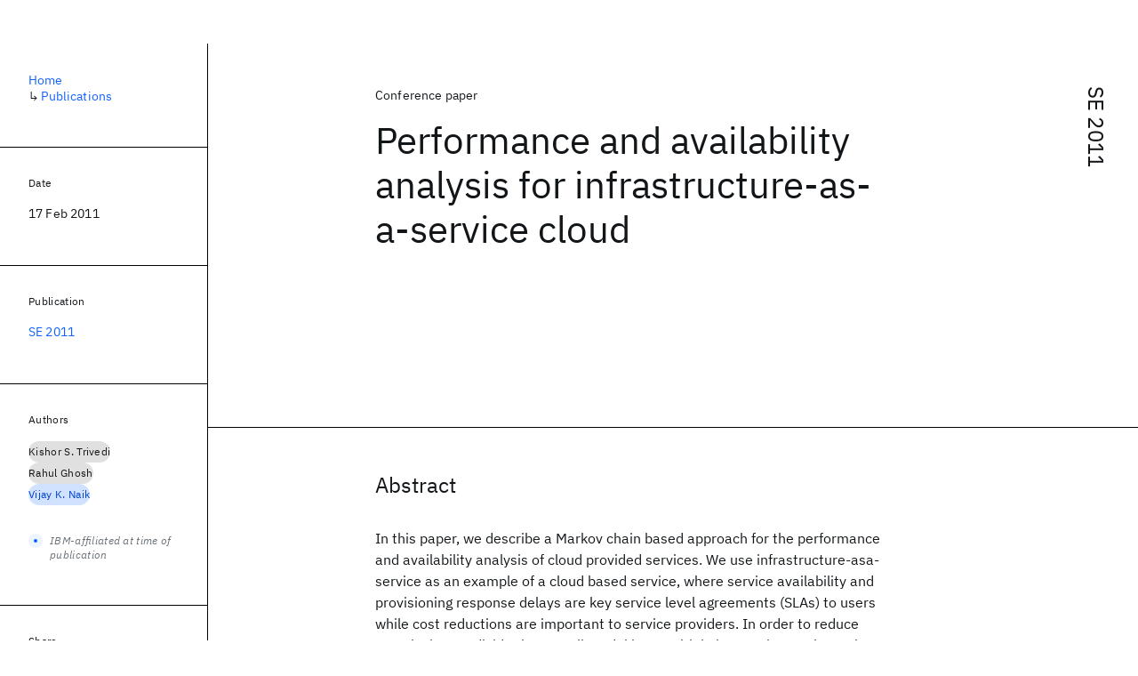

--- FILE ---
content_type: text/html; charset=utf-8
request_url: https://research.ibm.com/publications/performance-and-availability-analysis-for-infrastructure-as-a-service-cloud
body_size: 7861
content:
<!DOCTYPE html><html lang="en-US"><head><meta charSet="utf-8" data-next-head=""/><meta name="citation_title" content="Performance and availability analysis for infrastructure-as-a-service cloud" data-next-head=""/><meta name="citation_author" content="Kishor S. Trivedi" data-next-head=""/><meta name="citation_author" content="Rahul Ghosh" data-next-head=""/><meta name="citation_author" content="Vijay K. Naik" data-next-head=""/><meta name="citation_publication_date" content="2011/02/17" data-next-head=""/><meta name="citation_conference_title" content="Software Engineering Conference" data-next-head=""/><meta name="citation_conference_abbrev" content="SE" data-next-head=""/><meta name="citation_isbn" content="0071078169" data-next-head=""/><title data-next-head="">Performance and availability analysis for infrastructure-as-a-service cloud for SE 2011 - IBM Research</title><meta name="description" content="Performance and availability analysis for infrastructure-as-a-service cloud for SE 2011 by Kishor S. Trivedi et al." data-next-head=""/><meta name="robots" content="index,follow" data-next-head=""/><meta name="viewport" content="width=device-width,initial-scale=1" data-next-head=""/><link rel="canonical" href="https://research.ibm.com/publications/performance-and-availability-analysis-for-infrastructure-as-a-service-cloud" data-next-head=""/><link rel="icon" href="//www.ibm.com/favicon.ico" data-next-head=""/><link rel="alternate" type="application/rss+xml" href="/rss" data-next-head=""/><meta name="dcterms.date" content="2021-02-09" data-next-head=""/><meta name="dcterms.rights" content="© Copyright IBM Corp. 2021" data-next-head=""/><meta name="geo.country" content="US" data-next-head=""/><meta name="google-site-verification" content="O1nsbg1J1iAeYJK6HneffI0_RiLebmSPxfs5ESYNnwI" data-next-head=""/><meta property="og:title" content="Performance and availability analysis for infrastructure-as-a-service cloud for SE 2011" data-next-head=""/><meta property="og:type" content="article" data-next-head=""/><meta property="og:url" content="https://research.ibm.com/publications/performance-and-availability-analysis-for-infrastructure-as-a-service-cloud" data-next-head=""/><meta property="og:site_name" content="IBM Research" data-next-head=""/><meta property="og:locale" content="en_US" data-next-head=""/><meta property="og:description" content="Performance and availability analysis for infrastructure-as-a-service cloud for SE 2011 by Kishor S. Trivedi et al." data-next-head=""/><meta name="twitter:card" content="summary" data-next-head=""/><meta name="twitter:creator" content="@IBMResearch" data-next-head=""/><meta name="twitter:site" content="@IBMResearch" data-next-head=""/><meta name="twitter:title" content="Performance and availability analysis for infrastructure-as-a-service cloud for SE 2011" data-next-head=""/><meta name="twitter:description" content="Performance and availability analysis for infrastructure-as-a-service cloud for SE 2011 by Kishor S. Trivedi et al." data-next-head=""/><link rel="preload" href="/_next/static/css/83e82bb5068e3ec1.css" as="style"/><link rel="stylesheet" href="/_next/static/css/83e82bb5068e3ec1.css" data-n-g=""/><link rel="preload" href="/_next/static/css/e5da4ffe66e1bf12.css" as="style"/><link rel="stylesheet" href="/_next/static/css/e5da4ffe66e1bf12.css" data-n-p=""/><link rel="preload" href="/_next/static/css/fd825d18bd9b3af5.css" as="style"/><link rel="stylesheet" href="/_next/static/css/fd825d18bd9b3af5.css" data-n-p=""/><noscript data-n-css=""></noscript><script defer="" nomodule="" src="/_next/static/chunks/polyfills-42372ed130431b0a.js"></script><script src="/_next/static/chunks/webpack-621b86cc29303a7e.js" defer=""></script><script src="/_next/static/chunks/framework-2f3de63929c73f88.js" defer=""></script><script src="/_next/static/chunks/main-4619739afe9c9888.js" defer=""></script><script src="/_next/static/chunks/pages/_app-2e0915f9852400ba.js" defer=""></script><script src="/_next/static/chunks/07c2d338-59950c787157217b.js" defer=""></script><script src="/_next/static/chunks/2bd9703c-ddd57495365e9733.js" defer=""></script><script src="/_next/static/chunks/4653-2783c9aefa713848.js" defer=""></script><script src="/_next/static/chunks/8230-146887a2be142eea.js" defer=""></script><script src="/_next/static/chunks/1815-e22b3750d3308bf1.js" defer=""></script><script src="/_next/static/chunks/5376-0038d99c3458ca9b.js" defer=""></script><script src="/_next/static/chunks/7028-6b0bd0c950799339.js" defer=""></script><script src="/_next/static/chunks/8827-02e4b183afd13590.js" defer=""></script><script src="/_next/static/chunks/5868-a75a0d8eec4e6698.js" defer=""></script><script src="/_next/static/chunks/4749-fbf21db1db515e74.js" defer=""></script><script src="/_next/static/chunks/4633-2c0a451973a2a2a3.js" defer=""></script><script src="/_next/static/chunks/1566-dbc2c6e989e067f3.js" defer=""></script><script src="/_next/static/chunks/5626-acdf059de1b60478.js" defer=""></script><script src="/_next/static/chunks/6326-0ca25a6cc6bd100a.js" defer=""></script><script src="/_next/static/chunks/8154-f99aaecb0398d57c.js" defer=""></script><script src="/_next/static/chunks/7280-035d9c5b832dcac7.js" defer=""></script><script src="/_next/static/chunks/3268-ee475b2828a60f89.js" defer=""></script><script src="/_next/static/chunks/7854-7b582b021b44676a.js" defer=""></script><script src="/_next/static/chunks/9789-42fddd6a240dee8b.js" defer=""></script><script src="/_next/static/chunks/7362-95629764017b9a31.js" defer=""></script><script src="/_next/static/chunks/3339-fa57320dedfc8993.js" defer=""></script><script src="/_next/static/chunks/2347-393e3ac05f76ab50.js" defer=""></script><script src="/_next/static/chunks/9158-438914c3236cadcc.js" defer=""></script><script src="/_next/static/chunks/5979-09958bbf99c5dbaa.js" defer=""></script><script src="/_next/static/chunks/pages/publications/%5Bpid%5D-d076268121560f8e.js" defer=""></script><script src="/_next/static/Uj79ZeGI6PV93gOJHsSdj/_buildManifest.js" defer=""></script><script src="/_next/static/Uj79ZeGI6PV93gOJHsSdj/_ssgManifest.js" defer=""></script></head><body><script>0</script><div id="__next"><main class="iBiIZ" data-testid="publication-detail" id="main-content"><div class="Fg24T Y5TZe RPesI ZRGUc"><div class="_8scO4 XcAHk _2OuX" style="--row:1"><header class="QVtfo"><div class="_9vDCG PbYGc"><a class="HEKNI" href="/publications?source-instance=9276">SE 2011</a></div><div class="U2An_">Conference paper</div><div class="_5OrbB"><time dateTime="2011-02-17T00:00:00.000Z">17 Feb 2011</time></div><h1 class="X_d3X">Performance and availability analysis for infrastructure-as-a-service cloud</h1></header><section class="k_Ubs VQCQJ"><div class="_3U9NF"><h2 class="FnYe8" id="abstract">Abstract</h2><div class="PshSr"><p class="fX91I _8GzjU dLkDg">In this paper, we describe a Markov chain based approach for the performance and availability analysis of cloud provided services. We use infrastructure-asa-service as an example of a cloud based service, where service availability and provisioning response delays are key service level agreements (SLAs) to users while cost reductions are important to service providers. In order to reduce complexity, we divide the overall model into multiple interacting Markov sub-models and then obtain the overall solution by iteration over sub-model solutions. This results in a high fidelity model that is scalable. We summarize our modeling approach and outline future avenues of research.</p></div></div></section><section class="eRsn_"><div class="vq9mI"><h2 class="WAHVg" id="related-publications">Related</h2><div class="Ffpjl"><article class="Xv3EI" data-testid="publication-card"><div class="K0zPj"><div class="JgF8C"><svg focusable="false" preserveAspectRatio="xMidYMid meet" fill="currentColor" aria-hidden="true" width="24" height="24" viewBox="0 0 32 32" class="IP4TE" xmlns="http://www.w3.org/2000/svg"><path d="M25.7,9.3l-7-7C18.5,2.1,18.3,2,18,2H8C6.9,2,6,2.9,6,4v24c0,1.1,0.9,2,2,2h16c1.1,0,2-0.9,2-2V10C26,9.7,25.9,9.5,25.7,9.3 z M18,4.4l5.6,5.6H18V4.4z M24,28H8V4h8v6c0,1.1,0.9,2,2,2h6V28z"></path><path d="M10 22H22V24H10zM10 16H22V18H10z"></path></svg><div class="CaNu_"><svg focusable="false" preserveAspectRatio="xMidYMid meet" fill="currentColor" width="24" height="24" viewBox="0 0 32 32" aria-hidden="true" class="koOzz" xmlns="http://www.w3.org/2000/svg"><path d="M17 22L17 14 13 14 13 16 15 16 15 22 12 22 12 24 20 24 20 22 17 22zM16 8a1.5 1.5 0 101.5 1.5A1.5 1.5 0 0016 8z"></path><path d="M16,30A14,14,0,1,1,30,16,14,14,0,0,1,16,30ZM16,4A12,12,0,1,0,28,16,12,12,0,0,0,16,4Z"></path></svg></div></div><div class="_8ijei"><div class="jEk8r">Conference paper</div><h3 class="aqswh"><a href="/publications/a-scalable-availability-model-for-infrastructure-as-a-service-cloud">A scalable availability model for Infrastructure-as-a-Service cloud<svg focusable="false" preserveAspectRatio="xMidYMid meet" fill="currentColor" aria-hidden="true" width="24" height="24" viewBox="0 0 24 24" class="WPkqJ" xmlns="http://www.w3.org/2000/svg"><path d="M14 4L12.9 5.1 18.9 11.2 2 11.2 2 12.8 18.9 12.8 12.9 18.9 14 20 22 12z"></path></svg></a></h3></div></div><div class="xx0Uq"><p>Francesco Longo, Rahul Ghosh, et al.</p><p class="_8bEye">DSN 2011</p></div></article><article class="Xv3EI" data-testid="publication-card"><div class="K0zPj"><div class="JgF8C"><svg focusable="false" preserveAspectRatio="xMidYMid meet" fill="currentColor" aria-hidden="true" width="24" height="24" viewBox="0 0 32 32" class="IP4TE" xmlns="http://www.w3.org/2000/svg"><path d="M25.7,9.3l-7-7C18.5,2.1,18.3,2,18,2H8C6.9,2,6,2.9,6,4v24c0,1.1,0.9,2,2,2h16c1.1,0,2-0.9,2-2V10C26,9.7,25.9,9.5,25.7,9.3 z M18,4.4l5.6,5.6H18V4.4z M24,28H8V4h8v6c0,1.1,0.9,2,2,2h6V28z"></path><path d="M10 22H22V24H10zM10 16H22V18H10z"></path></svg><div class="CaNu_"><svg focusable="false" preserveAspectRatio="xMidYMid meet" fill="currentColor" width="24" height="24" viewBox="0 0 32 32" aria-hidden="true" class="koOzz" xmlns="http://www.w3.org/2000/svg"><path d="M17 22L17 14 13 14 13 16 15 16 15 22 12 22 12 24 20 24 20 22 17 22zM16 8a1.5 1.5 0 101.5 1.5A1.5 1.5 0 0016 8z"></path><path d="M16,30A14,14,0,1,1,30,16,14,14,0,0,1,16,30ZM16,4A12,12,0,1,0,28,16,12,12,0,0,0,16,4Z"></path></svg></div></div><div class="_8ijei"><div class="jEk8r">Paper</div><h3 class="aqswh"><a href="/publications/processor-allocation-in-multiprogrammed-distributed-memory-parallel-computer-systems">Processor Allocation in Multiprogrammed Distributed-Memory Parallel Computer Systems<svg focusable="false" preserveAspectRatio="xMidYMid meet" fill="currentColor" aria-hidden="true" width="24" height="24" viewBox="0 0 24 24" class="WPkqJ" xmlns="http://www.w3.org/2000/svg"><path d="M14 4L12.9 5.1 18.9 11.2 2 11.2 2 12.8 18.9 12.8 12.9 18.9 14 20 22 12z"></path></svg></a></h3></div></div><div class="xx0Uq"><p>Vijay K. Naik, Sanjeev K. Setia, et al.</p><p class="_8bEye">Journal of Parallel and Distributed Computing</p></div></article><article class="Xv3EI" data-testid="publication-card"><div class="K0zPj"><div class="JgF8C"><svg focusable="false" preserveAspectRatio="xMidYMid meet" fill="currentColor" aria-hidden="true" width="24" height="24" viewBox="0 0 32 32" class="IP4TE" xmlns="http://www.w3.org/2000/svg"><path d="M25.7,9.3l-7-7C18.5,2.1,18.3,2,18,2H8C6.9,2,6,2.9,6,4v24c0,1.1,0.9,2,2,2h16c1.1,0,2-0.9,2-2V10C26,9.7,25.9,9.5,25.7,9.3 z M18,4.4l5.6,5.6H18V4.4z M24,28H8V4h8v6c0,1.1,0.9,2,2,2h6V28z"></path><path d="M10 22H22V24H10zM10 16H22V18H10z"></path></svg><div class="CaNu_"><svg focusable="false" preserveAspectRatio="xMidYMid meet" fill="currentColor" width="24" height="24" viewBox="0 0 32 32" aria-hidden="true" class="koOzz" xmlns="http://www.w3.org/2000/svg"><path d="M17 22L17 14 13 14 13 16 15 16 15 22 12 22 12 24 20 24 20 22 17 22zM16 8a1.5 1.5 0 101.5 1.5A1.5 1.5 0 0016 8z"></path><path d="M16,30A14,14,0,1,1,30,16,14,14,0,0,1,16,30ZM16,4A12,12,0,1,0,28,16,12,12,0,0,0,16,4Z"></path></svg></div></div><div class="_8ijei"><div class="jEk8r">Conference paper</div><h3 class="aqswh"><a href="/publications/analysis-and-implementation-of-software-rejuvenation-in-cluster-systems">Analysis and implementation of software rejuvenation in cluster systems<svg focusable="false" preserveAspectRatio="xMidYMid meet" fill="currentColor" aria-hidden="true" width="24" height="24" viewBox="0 0 24 24" class="WPkqJ" xmlns="http://www.w3.org/2000/svg"><path d="M14 4L12.9 5.1 18.9 11.2 2 11.2 2 12.8 18.9 12.8 12.9 18.9 14 20 22 12z"></path></svg></a></h3></div></div><div class="xx0Uq"><p>Kalyanaraman Vaidyanathan, Richard E. Harper, et al.</p><p class="_8bEye">SIGMETRICS 2001</p></div></article><article class="Xv3EI" data-testid="publication-card"><div class="K0zPj"><div class="JgF8C"><svg focusable="false" preserveAspectRatio="xMidYMid meet" fill="currentColor" aria-hidden="true" width="24" height="24" viewBox="0 0 32 32" class="IP4TE" xmlns="http://www.w3.org/2000/svg"><path d="M25.7,9.3l-7-7C18.5,2.1,18.3,2,18,2H8C6.9,2,6,2.9,6,4v24c0,1.1,0.9,2,2,2h16c1.1,0,2-0.9,2-2V10C26,9.7,25.9,9.5,25.7,9.3 z M18,4.4l5.6,5.6H18V4.4z M24,28H8V4h8v6c0,1.1,0.9,2,2,2h6V28z"></path><path d="M10 22H22V24H10zM10 16H22V18H10z"></path></svg><div class="CaNu_"><svg focusable="false" preserveAspectRatio="xMidYMid meet" fill="currentColor" width="24" height="24" viewBox="0 0 32 32" aria-hidden="true" class="koOzz" xmlns="http://www.w3.org/2000/svg"><path d="M17 22L17 14 13 14 13 16 15 16 15 22 12 22 12 24 20 24 20 22 17 22zM16 8a1.5 1.5 0 101.5 1.5A1.5 1.5 0 0016 8z"></path><path d="M16,30A14,14,0,1,1,30,16,14,14,0,0,1,16,30ZM16,4A12,12,0,1,0,28,16,12,12,0,0,0,16,4Z"></path></svg></div></div><div class="_8ijei"><div class="jEk8r">Conference paper</div><h3 class="aqswh"><a href="/publications/on-line-evolutionary-resource-matching-for-job-scheduling-in-heterogeneous-grid-environments">On-line evolutionary resource matching for job scheduling in heterogeneous grid environments<svg focusable="false" preserveAspectRatio="xMidYMid meet" fill="currentColor" aria-hidden="true" width="24" height="24" viewBox="0 0 24 24" class="WPkqJ" xmlns="http://www.w3.org/2000/svg"><path d="M14 4L12.9 5.1 18.9 11.2 2 11.2 2 12.8 18.9 12.8 12.9 18.9 14 20 22 12z"></path></svg></a></h3></div></div><div class="xx0Uq"><p>Vijay K. Naik, Pawel Garbacki, et al.</p><p class="_8bEye">ICPADS 2006</p></div></article></div><div class="XgS2P"><a class="obIJW _8QzOq jaHwz u_oQQ cds--btn cds--btn--secondary" type="button" href="/publications">View all publications<svg focusable="false" preserveAspectRatio="xMidYMid meet" fill="currentColor" aria-hidden="true" width="16" height="16" viewBox="0 0 16 16" class="cds--btn__icon" xmlns="http://www.w3.org/2000/svg"><path d="M9.3 3.7L13.1 7.5 1 7.5 1 8.5 13.1 8.5 9.3 12.3 10 13 15 8 10 3z"></path></svg></a></div></div></section></div><aside class="_8scO4 ioEqj" style="--row:1"><section class="hgUy9 GBlsk"><nav aria-label="breadcrumbs" class="GPgOh"><ol><li><a class="cds--link" href="/">Home</a></li><li><span class="Z6j5t" aria-hidden="true">↳<!-- --> </span><a class="cds--link" href="/publications">Publications</a></li></ol></nav></section><section class="hgUy9 v7pWz GBlsk"><h2 class="zRRkv">Date</h2><div class="SOETe"><time dateTime="2011-02-17T00:00:00.000Z">17 Feb 2011</time></div></section><section class="hgUy9 v7pWz GBlsk"><h2 class="_9qw8c">Publication</h2><div class="j0ckp"><a class="cds--link pIMym" href="/publications?source-instance=9276">SE 2011</a></div></section><div class="glY7_ FOpJO sU9EM"><section class="hgUy9 v7pWz _102e9"><h2 class="eG9du" id="authors">Authors</h2><ul class="erAjw XsMPR VPCjD e90yg NZx5r RIahc"><li class="tAqXo SltpH rQp5_ XB7Ya uC739"><a class="cds--tag cds--tag--operational qvDkO JPTsZ cds--tag--gray" id="tag-id-:Rqp96:" data-testid="operational-tag" href="/publications?author=30424"><span title="" class="" dir="auto"><span title="Kishor S. Trivedi" class="cds--tag__label" dir="auto">Kishor S. Trivedi</span></span></a></li><li class="tAqXo SltpH rQp5_ XB7Ya uC739"><a class="cds--tag cds--tag--operational qvDkO JPTsZ cds--tag--gray" id="tag-id-:R1ap96:" data-testid="operational-tag" href="/publications?author=29610"><span title="" class="" dir="auto"><span title="Rahul Ghosh" class="cds--tag__label" dir="auto">Rahul Ghosh</span></span></a></li><li class="tAqXo SltpH rQp5_ XB7Ya uC739"><a class="cds--tag cds--tag--operational qvDkO JPTsZ cds--tag--blue" id="tag-id-:R1qp96:" data-testid="operational-tag" href="/publications?author=30422"><span title="" class="" dir="auto"><span title="Vijay K. Naik" class="cds--tag__label" dir="auto">Vijay K. Naik</span></span></a></li></ul><div class="TC9_u"><div class="nUu9L" role="presentation"><svg class="_7rKuO" width="16" height="16" viewBox="0 0 16 16" fill="none" role="presentation"><circle class="ql6Kf" cx="8" cy="8" r="8"></circle><circle class="LIZJx" cx="8" cy="8" r="2"></circle></svg><span class="exJrc">IBM-affiliated at time of publication</span></div></div></section></div><div class="hlLYT FOpJO sU9EM"><section class="hgUy9 v7pWz _102e9"><h2 class="MJSvg" id="share">Share</h2><ul class="k7Uwc"><li><button class="mYkEM _8QzOq trQob cds--btn cds--btn--sm cds--layout--size-sm cds--btn--ghost cds--btn--icon-only" type="button"><svg focusable="false" preserveAspectRatio="xMidYMid meet" fill="currentColor" width="32" height="32" viewBox="0 0 32 32" aria-hidden="true" xmlns="http://www.w3.org/2000/svg"><path d="M26.67,4H5.33A1.34,1.34,0,0,0,4,5.33V26.67A1.34,1.34,0,0,0,5.33,28H16.82V18.72H13.7V15.09h3.12V12.42c0-3.1,1.89-4.79,4.67-4.79.93,0,1.86,0,2.79.14V11H22.37c-1.51,0-1.8.72-1.8,1.77v2.31h3.6l-.47,3.63H20.57V28h6.1A1.34,1.34,0,0,0,28,26.67V5.33A1.34,1.34,0,0,0,26.67,4Z"></path></svg></button></li><li><button class="mYkEM _8QzOq trQob cds--btn cds--btn--sm cds--layout--size-sm cds--btn--ghost cds--btn--icon-only" type="button"><svg focusable="false" preserveAspectRatio="xMidYMid meet" fill="currentColor" width="32" height="32" viewBox="0 0 32 32" aria-hidden="true" xmlns="http://www.w3.org/2000/svg"><path d="m18.2342,14.1624l8.7424-10.1624h-2.0717l-7.591,8.8238-6.0629-8.8238h-6.9929l9.1684,13.3432-9.1684,10.6568h2.0718l8.0163-9.3183,6.4029,9.3183h6.9929l-9.5083-13.8376h.0005Zm-2.8376,3.2984l-.9289-1.3287L7.0763,5.5596h3.1822l5.9649,8.5323.9289,1.3287,7.7536,11.0907h-3.1822l-6.3272-9.05v-.0005Z"></path></svg></button></li><li><button class="mYkEM _8QzOq trQob cds--btn cds--btn--sm cds--layout--size-sm cds--btn--ghost cds--btn--icon-only" type="button"><svg focusable="false" preserveAspectRatio="xMidYMid meet" fill="currentColor" width="32" height="32" viewBox="0 0 32 32" aria-hidden="true" xmlns="http://www.w3.org/2000/svg"><path d="M26.2,4H5.8C4.8,4,4,4.8,4,5.7v20.5c0,0.9,0.8,1.7,1.8,1.7h20.4c1,0,1.8-0.8,1.8-1.7V5.7C28,4.8,27.2,4,26.2,4z M11.1,24.4 H7.6V13h3.5V24.4z M9.4,11.4c-1.1,0-2.1-0.9-2.1-2.1c0-1.2,0.9-2.1,2.1-2.1c1.1,0,2.1,0.9,2.1,2.1S10.5,11.4,9.4,11.4z M24.5,24.3 H21v-5.6c0-1.3,0-3.1-1.9-3.1c-1.9,0-2.1,1.5-2.1,2.9v5.7h-3.5V13h3.3v1.5h0.1c0.5-0.9,1.7-1.9,3.4-1.9c3.6,0,4.3,2.4,4.3,5.5V24.3z"></path></svg></button></li></ul></section></div></aside></div></main></div><script id="__NEXT_DATA__" type="application/json">{"props":{"pageProps":{"envProps":{"cosCdn":"https://d35x6597f7j1wm.cloudfront.net/","cosUrl":"https://research-website-prod-cms-uploads.s3.us.cloud-object-storage.appdomain.cloud/","publicEnv":"production","publicUrl":"https://research.ibm.com/"},"initialApolloState":{"Author:30424":{"__typename":"Author","ibmer":null,"id":"30424"},"Author:29610":{"__typename":"Author","ibmer":null,"id":"29610"},"Author:30422":{"__typename":"Author","ibmer":null,"id":"30422"},"Publication:38770":{"__typename":"Publication","abstract":"High availability is one of the key characteristics of Infrastructure-as-a- Service (IaaS) cloud. In this paper, we show a scalable method for availability analysis of large scale IaaS cloud using analytic models. To reduce the complexity of analysis and the solution time, we use an interacting Markov chain based approach. The construction and the solution of the Markov chains is facilitated by the use of a high-level Petri net based paradigm known as stochastic reward net (SRN). Overall solution is composed by iteration over individual SRN sub-model solutions. Dependencies among the sub-models are resolved using fixed-point iteration, for which existence of a solution is proved. We compare the solution obtained from the interacting sub-models with a monolithic model and show that errors introduced by decomposition are insignificant. Additionally, we provide closed form solutions of the sub-models and show that our approach can handle very large size IaaS clouds. © 2011 IEEE.","authors":[{"__typename":"PublicationHasAuthorName","authorName":{"__typename":"AuthorName","firstName":"Francesco","firstNameInitials":"F.","lastName":"Longo"}},{"__typename":"PublicationHasAuthorName","authorName":{"__typename":"AuthorName","firstName":"Rahul","firstNameInitials":"R.","lastName":"Ghosh"}},{"__typename":"PublicationHasAuthorName","authorName":{"__typename":"AuthorName","firstName":"Vijay K.","firstNameInitials":"V.K.","lastName":"Naik"}},{"__typename":"PublicationHasAuthorName","authorName":{"__typename":"AuthorName","firstName":"Kishor S.","firstNameInitials":"K.S.","lastName":"Trivedi"}}],"id":"38770","linkCode":null,"publishedMeta":{"__typename":"PublishedMeta","source":"DSN 2011"},"slug":"a-scalable-availability-model-for-infrastructure-as-a-service-cloud","title":"A scalable availability model for Infrastructure-as-a-Service cloud","type":{"__typename":"PublicationType","displayValue":"Conference paper"}},"Publication:129279":{"__typename":"Publication","abstract":"In this paper, we examine three general classes of space-sharing scheduling policies under a workload representative of large-scale scientific computing. These policies differ in the way processors are partitioned among the jobs as well as in the way jobs are prioritized for execution on the partitions. We consider new static, adaptive and dynamic policies that differ from previously proposed policies by exploiting user-supplied information about the resource requirements of submitted jobs. We examine the performance characteristics of these policies from both the system and user perspectives. Our results demonstrate that existing static schemes do not perform well under varying workloads, and that the system scheduling policy for such workloads must distinguish between jobs with large differences in execution times. We show that obtaining good performance under adaptive policies requires somea prioriknowledge of the job mix in these systems. We further show that a judiciously parameterized dynamic space-sharing policy can outperform adaptive policies from both the system and user perspectives. © 1997 Academic Press.","authors":[{"__typename":"PublicationHasAuthorName","authorName":{"__typename":"AuthorName","firstName":"Vijay K.","firstNameInitials":"V.K.","lastName":"Naik"}},{"__typename":"PublicationHasAuthorName","authorName":{"__typename":"AuthorName","firstName":"Sanjeev K.","firstNameInitials":"S.K.","lastName":"Setia"}},{"__typename":"PublicationHasAuthorName","authorName":{"__typename":"AuthorName","firstName":"Mark S.","firstNameInitials":"M.S.","lastName":"Squillante"}}],"id":"129279","linkCode":null,"publishedMeta":{"__typename":"PublishedMeta","source":"Journal of Parallel and Distributed Computing"},"slug":"processor-allocation-in-multiprogrammed-distributed-memory-parallel-computer-systems","title":"Processor Allocation in Multiprogrammed Distributed-Memory Parallel Computer Systems","type":{"__typename":"PublicationType","displayValue":"Paper"}},"Publication:140578":{"__typename":"Publication","abstract":"Several recent studies have reported the phenomenon of \"software aging\", one in which the state of a software system degrades with time. This may eventually lead to performance degradation of the software or crash/hang failure or both. \"Software rejuvenation\" is a pro-active technique aimed to prevent unexpected or unplanned outages due to aging. The basic idea is to stop the running software, clean its internal state and restart it. In this paper, we discuss software rejuvenation as applied to cluster systems. This is both an innovative and an efficient way to improve cluster system availability and productivity. Using Stochastic Reward Nets (SRNs), we model and analyze cluster systems which employ software rejuvenation. For our proposed time-based rejuvenation policy, we determine the optimal rejuvenation interval based on system availability and cost. We also introduce a new rejuvenation policy based on prediction and show that it can dramatically increase system availability and r educe downtime cost. These models are very general and can capture a multitude of cluster system characteristics, failure behavior and performability measures, which we are just beginning to explore. We then briefly describe an implementation of a software rejuvenation system that performs periodic and predictive rejuvenation, and show some empirical data from systems that exhibit aging.","authors":[{"__typename":"PublicationHasAuthorName","authorName":{"__typename":"AuthorName","firstName":"Kalyanaraman","firstNameInitials":"K.","lastName":"Vaidyanathan"}},{"__typename":"PublicationHasAuthorName","authorName":{"__typename":"AuthorName","firstName":"Richard E.","firstNameInitials":"R. E.","lastName":"Harper"}},{"__typename":"PublicationHasAuthorName","authorName":{"__typename":"AuthorName","firstName":"Steven W.","firstNameInitials":"S.W.","lastName":"Hunter"}},{"__typename":"PublicationHasAuthorName","authorName":{"__typename":"AuthorName","firstName":"Kishor S.","firstNameInitials":"K.S.","lastName":"Trivedi"}}],"id":"140578","linkCode":null,"publishedMeta":{"__typename":"PublishedMeta","source":"SIGMETRICS 2001"},"slug":"analysis-and-implementation-of-software-rejuvenation-in-cluster-systems","title":"Analysis and implementation of software rejuvenation in cluster systems","type":{"__typename":"PublicationType","displayValue":"Conference paper"}},"Publication:107074":{"__typename":"Publication","abstract":"In this paper, we describe a resource matcher (RM) developed for the on-line resource matching in heterogeneous grid environments. RM is based on the principles of Evolutionary Algorithms (EA) and supports dynamic resource sharing, job priorities and preferences, job dependencies on multiple resource types, and resource specific and sitewide policies. We describe the evolutionary algorithm and the models used for representing the resource requirements, preferences, and policies. We evaluate three different methods for bootstrapping RM. We then describe a Evolutionary Matcher (EM) Service - a Web Service implementation of RM for on-line resource matching. Preliminary performance results indicate that the EM service is efficient in speed and accuracy and can keep up with high job arrival rates - an important criterion for on-line resource matching systems. The service oriented architecture makes the EM service scalable and extensible and can be integrated with already existing grid services in a straightforward manner. © 2006 IEEE.","authors":[{"__typename":"PublicationHasAuthorName","authorName":{"__typename":"AuthorName","firstName":"Vijay K.","firstNameInitials":"V.K.","lastName":"Naik"}},{"__typename":"PublicationHasAuthorName","authorName":{"__typename":"AuthorName","firstName":"Pawel","firstNameInitials":"P.","lastName":"Garbacki"}},{"__typename":"PublicationHasAuthorName","authorName":{"__typename":"AuthorName","firstName":"Krishna","firstNameInitials":"K.","lastName":"Kummamuru"}},{"__typename":"PublicationHasAuthorName","authorName":{"__typename":"AuthorName","firstName":"Yong","firstNameInitials":"Y.","lastName":"Zhao"}}],"id":"107074","linkCode":null,"publishedMeta":{"__typename":"PublishedMeta","source":"ICPADS 2006"},"slug":"on-line-evolutionary-resource-matching-for-job-scheduling-in-heterogeneous-grid-environments","title":"On-line evolutionary resource matching for job scheduling in heterogeneous grid environments","type":{"__typename":"PublicationType","displayValue":"Conference paper"}},"Source:23099":{"__typename":"Source","id":"23099","longName":"Software Engineering Conference","shortName":"SE","type":"CONFERENCE"},"SourceInstance:9276":{"__typename":"SourceInstance","id":"9276"},"ROOT_QUERY":{"__typename":"Query","publicationBySlug({\"slug\":\"performance-and-availability-analysis-for-infrastructure-as-a-service-cloud\"})":{"__typename":"Publication","link":null,"linkBlog":null,"linkCaseStudy":null,"linkCode":null,"linkDataset":null,"linkDemo":null,"linkPdf":null,"linkPoster":null,"linkSlides":null,"linkVideo":null,"linkWebsite":null,"abstract":"In this paper, we describe a Markov chain based approach for the performance and availability analysis of cloud provided services. We use infrastructure-asa-service as an example of a cloud based service, where service availability and provisioning response delays are key service level agreements (SLAs) to users while cost reductions are important to service providers. In order to reduce complexity, we divide the overall model into multiple interacting Markov sub-models and then obtain the overall solution by iteration over sub-model solutions. This results in a high fidelity model that is scalable. We summarize our modeling approach and outline future avenues of research.","authors":[{"__typename":"PublicationHasAuthorName","affiliations":[{"__typename":"Affiliation","isIbm":false,"isSubsidiary":false}],"authorName":{"__typename":"AuthorName","firstName":"Kishor S.","firstNameInitials":"K.S.","lastName":"Trivedi","author":{"__ref":"Author:30424"}}},{"__typename":"PublicationHasAuthorName","affiliations":[{"__typename":"Affiliation","isIbm":false,"isSubsidiary":false}],"authorName":{"__typename":"AuthorName","firstName":"Rahul","firstNameInitials":"R.","lastName":"Ghosh","author":{"__ref":"Author:29610"}}},{"__typename":"PublicationHasAuthorName","affiliations":[{"__typename":"Affiliation","isIbm":true,"isSubsidiary":false}],"authorName":{"__typename":"AuthorName","firstName":"Vijay K.","firstNameInitials":"V.K.","lastName":"Naik","author":{"__ref":"Author:30422"}}}],"bibtex":null,"doi":null,"isbn":"0071078169","issn":null,"notes":{"__typename":"PublicationNotesQuery","result":null},"published":"2011-02-17","publishedMeta":{"__typename":"PublishedMeta","source":"SE 2011"},"publisher":null,"related":[{"__ref":"Publication:38770"},{"__ref":"Publication:129279"},{"__ref":"Publication:140578"},{"__ref":"Publication:107074"}],"source":{"__ref":"Source:23099"},"sourceInstance":{"__ref":"SourceInstance:9276"},"tags":[],"title":"Performance and availability analysis for infrastructure-as-a-service cloud","type":{"__typename":"PublicationType","displayValue":"Conference paper"}}}},"messages":{"careers":{"title":"Careers"},"euProjects":{"title":"EU-Funded Projects"},"home":{"title":"Home"},"labs":{"locations":{"address":"Address","addressLink":"Get directions","ibmerContactBusiness":"Business development and relations","ibmerContactMedia":"Media relations","phone":"In-country","tableOfContentsTitle":"Location details","title":"Location"},"researchAreas":{"seeMore":"Learn more about {topic}"},"teams":{"seeMore":"View all team members"},"title":"Labs"},"memberships":{"features":{"title":"Features"}},"projects":{"stripes":{"seeMore":"View more projects"},"title":"Projects"},"publications":{"title":"Publications"},"resources":{"blogPosts":{"source":"IBM Research Blog"},"types":{"blogPost":"Blog Post","interview":"Interview","news":"News","paper":"Paper","podcast":"Podcast","presentation":"Presentation","useCase":"Use case"}},"tablesOfContents":{"overview":"Overview"}}},"__N_SSP":true},"page":"/publications/[pid]","query":{"pid":"performance-and-availability-analysis-for-infrastructure-as-a-service-cloud"},"buildId":"Uj79ZeGI6PV93gOJHsSdj","isFallback":false,"isExperimentalCompile":false,"gssp":true,"locale":"us-en","locales":["us-en","jp-ja"],"defaultLocale":"us-en","scriptLoader":[]}</script></body></html>